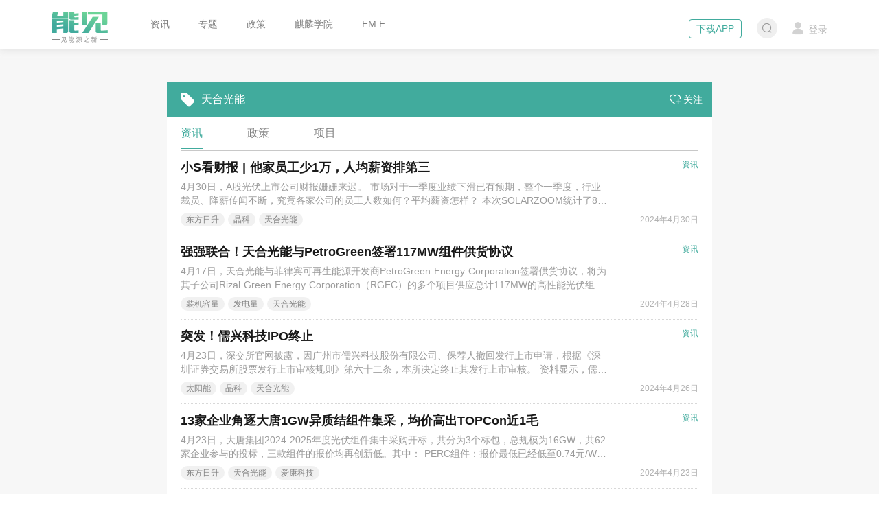

--- FILE ---
content_type: application/javascript; charset=UTF-8
request_url: https://www.nengapp.com/_nuxt/f6ffbea.js
body_size: 3712
content:
(window.webpackJsonp=window.webpackJsonp||[]).push([[14,11],{422:function(t,e,n){var content=n(427);content.__esModule&&(content=content.default),"string"==typeof content&&(content=[[t.i,content,""]]),content.locals&&(t.exports=content.locals);(0,n(16).default)("03e9e198",content,!0,{sourceMap:!1})},423:function(t,e,n){"use strict";var o=n(10),r=n(4),l=n(118),c=n(18),f=n(12),d=n(54),h=n(257),v=n(85),x=n(6),m=n(87),y=n(86).f,_=n(40).f,C=n(17).f,w=n(424).trim,k="Number",N=r.Number,I=N.prototype,$=d(m(I))==k,E=function(t){var e,n,o,r,l,c,f,code,d=v(t,!1);if("string"==typeof d&&d.length>2)if(43===(e=(d=w(d)).charCodeAt(0))||45===e){if(88===(n=d.charCodeAt(2))||120===n)return NaN}else if(48===e){switch(d.charCodeAt(1)){case 66:case 98:o=2,r=49;break;case 79:case 111:o=8,r=55;break;default:return+d}for(c=(l=d.slice(2)).length,f=0;f<c;f++)if((code=l.charCodeAt(f))<48||code>r)return NaN;return parseInt(l,o)}return+d};if(l(k,!N(" 0o1")||!N("0b1")||N("+0x1"))){for(var A,F=function(t){var e=arguments.length<1?0:t,n=this;return n instanceof F&&($?x((function(){I.valueOf.call(n)})):d(n)!=k)?h(new N(E(e)),n,F):E(e)},T=o?y(N):"MAX_VALUE,MIN_VALUE,NaN,NEGATIVE_INFINITY,POSITIVE_INFINITY,EPSILON,isFinite,isInteger,isNaN,isSafeInteger,MAX_SAFE_INTEGER,MIN_SAFE_INTEGER,parseFloat,parseInt,isInteger,fromString,range".split(","),j=0;T.length>j;j++)f(N,A=T[j])&&!f(F,A)&&C(F,A,_(N,A));F.prototype=I,I.constructor=F,c(r,k,F)}},424:function(t,e,n){var o=n(23),r="["+n(425)+"]",l=RegExp("^"+r+r+"*"),c=RegExp(r+r+"*$"),f=function(t){return function(e){var n=String(o(e));return 1&t&&(n=n.replace(l,"")),2&t&&(n=n.replace(c,"")),n}};t.exports={start:f(1),end:f(2),trim:f(3)}},425:function(t,e){t.exports="\t\n\v\f\r                　\u2028\u2029\ufeff"},426:function(t,e,n){"use strict";n(422)},427:function(t,e,n){var o=n(15)(!1);o.push([t.i,".yxb-pager{padding:6px 10px 0;height:36px;text-align:center}.yxb-pager .disabled{cursor:not-allowed;color:#939393!important}.yxb-pager .page-btn{display:inline-block;color:#939393;margin:0 4px;padding:0 6px;height:24px;line-height:24px;min-width:24px;text-align:center;font-size:14px;border-radius:4px;background-color:#fff}.yxb-pager .page-btn i{font-size:14px}.yxb-pager .page-btn.active,.yxb-pager .page-btn:hover{color:#fff;background-color:#41ab9d}",""]),t.exports=o},428:function(t,e,n){"use strict";n.r(e);var o=n(89),r=(n(423),n(53),{props:{path:{type:String,default:""},pathQuery:{type:Object,default:function(){return{}}},total:{type:Number,default:0},size:{type:Number,default:10},currentPage:{type:Number|String,default:1}},data:function(){return{}},computed:{page:function(){return Number(this.currentPage)},prevNum:function(){return this.page-1},nextNum:function(){return this.page+1},pagers:function(){var t=this.pageCount,e=this.page;return t<=7?Object(o.a)(new Array(t)).map((function(t,i){return i+1})):e<=3?[1,2,3,4,5,0,t]:4===e?[1,2,3,4,5,6,0,t]:e>=t-3?[1,0,t-4,t-3,t-2,t-1,t]:[1,0,e-2,e-1,e,e+1,e+2,0,t]},pageCount:function(){var t=Math.ceil(this.total/this.size);return t>1e3?1e3:t}}}),l=(n(426),n(5)),component=Object(l.a)(r,(function(){var t=this,e=t.$createElement,n=t._self._c||e;return t.pageCount>1?n("div",{staticClass:"yxb-pager"},[t.prevNum>0?n("nuxt-link",{staticClass:"prev-btn page-btn",attrs:{to:{pathname:t.path,query:Object.assign({},t.pathQuery,{page:t.prevNum})}}},[n("i",{staticClass:"iconfont icon-left"}),t._v(" 上一页")]):n("a",{staticClass:"prev-btn page-btn disabled",attrs:{href:"javascript:;"}},[n("i",{staticClass:"iconfont icon-left"}),t._v(" 上一页")]),t._v(" "),t._l(t.pagers,(function(e,o){return[e>0&&e!=t.currentPage?n("nuxt-link",{key:o,staticClass:"page-btn",attrs:{to:{pathname:t.path,query:Object.assign({},t.pathQuery,{page:e})}}},[t._v(t._s(e))]):n("a",{key:o,staticClass:"page-btn",class:{active:e==t.currentPage},attrs:{href:"javascript:;"}},[t._v(t._s(e||"..."))])]})),t._v(" "),t.nextNum<t.pageCount?n("nuxt-link",{staticClass:"next-btn page-btn",attrs:{to:{pathname:t.path,query:Object.assign({},t.pathQuery,{page:t.nextNum})}}},[t._v("下一页 "),n("i",{staticClass:"iconfont icon-right"})]):n("a",{staticClass:"next-btn page-btn disabled",attrs:{href:"javascript:;"}},[t._v("下一页 "),n("i",{staticClass:"iconfont icon-right"})])],2):t._e()}),[],!1,null,null,null);e.default=component.exports},430:function(t,e,n){t.exports=n.p+"img/tip-icon.f912afe.png"},479:function(t,e,n){var content=n(601);content.__esModule&&(content=content.default),"string"==typeof content&&(content=[[t.i,content,""]]),content.locals&&(t.exports=content.locals);(0,n(16).default)("5db4f5e6",content,!0,{sourceMap:!1})},600:function(t,e,n){"use strict";n(479)},601:function(t,e,n){var o=n(15)(!1);o.push([t.i,'.tag-page{padding:48px 0}.tag-page-head{height:50px;background-color:#41ab9d}.tag-page-head .yxb-btn{position:relative;padding:0 20px 0 50px;font-size:16px;line-height:50px}.tag-page-head .yxb-btn .icon-tag{position:absolute;left:20px;top:16px;font-size:20px;line-height:1}.tag-page-head .follow-btn{float:right;color:#fff;margin-top:14px;margin-right:8px}.tag-page-content{margin:0 auto;padding-bottom:20px;background-color:#fff;width:794px}.tag-page .tag-page-tabs{padding:14px 0;margin:0 20px;font-size:16px;border-bottom:1px solid #c8c8c8}.tag-page .tag-page-tabs a{position:relative;color:#838383;cursor:pointer}.tag-page .tag-page-tabs a:after{content:" ";position:absolute;left:0;right:0;bottom:-15px;height:1px;background-color:transparent}.tag-page .tag-page-tabs a+a{margin-left:60px}.tag-page .tag-page-tabs a.active,.tag-page .tag-page-tabs a:hover{color:#41ab9d}.tag-page .tag-page-tabs a.active:after,.tag-page .tag-page-tabs a:hover:after{background-color:#41ab9d}.tag-page .all-tags-list{padding:0 20px 20px}.tag-page .empty-list{padding-top:30px;height:240px;color:#838383;text-align:center}',""]),t.exports=o},630:function(t,e,n){"use strict";n.r(e);var o=n(9),r=(n(69),n(31),n(119),n(25),n(258),n(8),{name:"Tag",auth:!1,watchQuery:!0,asyncData:function(t){return Object(o.a)(regeneratorRuntime.mark((function e(){var n,o,r,l,c,f;return regeneratorRuntime.wrap((function(e){for(;;)switch(e.prev=e.next){case 0:return n=0,o=[],r=t.params.tag,l=t.query.type||"news",c=t.query.page||1,e.prev=5,e.next=8,t.$api.search.multi({keyword:r,type:l,page_size:10,page_number:1,position:0});case 8:1e3===(f=e.sent).code&&(f.data.data.forEach((function(e){e.tags=e.tag&&e.tag.split(",")||[],e.tags.length>3&&(e.tags.length=3),e.typeText=t.$yxbFn.getTypeText(e.type),e.time=t.$yxbFn.formatTime(e.date)})),o=f.data.data,n=f.data.total),e.next=15;break;case 12:e.prev=12,e.t0=e.catch(5),console.log(e.t0);case 15:return e.abrupt("return",{tag:r,total:n,type:l,page:c,list:o});case 16:case"end":return e.stop()}}),e,null,[[5,12]])})))()},data:function(){return{loading:!1,isfollowed:!1}},head:function(){return{title:this.tag+" - "+this.$store.state.title}},mounted:function(){var t=this;this.$auth.loggedIn&&this.$api.tag.isFollow({keyword:this.tag}).then((function(e){t.isfollowed=1==e.data.subscribe})).catch((function(t){console.log(t)}))},methods:{follow:function(){var t=this;return this.$auth.loggedIn?!this.loading&&(this.loading=!0,void this.$api.tag.follow({keyword:this.tag}).then((function(e){t.isfollowed=!0,t.$message.success("关注成功")})).catch((function(e){t.$message.error(e.message||"网络错误，请稍后再试")})).finally((function(){t.loading=!1}))):(this.$store.commit("updateLogin",{visible:!0}),!1)},delFollow:function(){var t=this;return this.$auth.loggedIn?!this.loading&&void(this.$auth.loggedIn&&!this.loading&&(this.loading=!0,this.$api.tag.delFollow({keyword:this.tag}).then((function(e){t.isfollowed=!1,t.$message.success("已取消关注")})).catch((function(e){t.$message.error(e.message||"网络错误，请稍后再试")})).finally((function(){t.loading=!1})))):(this.$store.commit("updateLogin",{visible:!0}),!1)}}}),l=(n(600),n(5)),component=Object(l.a)(r,(function(){var t=this,e=t.$createElement,o=t._self._c||e;return o("div",{staticClass:"tag-page"},[o("div",{staticClass:"tag-page-content"},[o("div",{staticClass:"tag-page-head"},[o("div",{staticClass:"yxb-btn"},[o("i",{staticClass:"iconfont icon-tag"}),t._v(t._s(t.tag))]),t._v(" "),t.$auth.loggedIn&&t.isfollowed?o("button",{staticClass:"follow-btn",class:{disabled:t.loading},on:{click:t.delFollow}},[o("i",{staticClass:"iconfont icon-love"}),t._v(" 已关注")]):o("button",{staticClass:"follow-btn unfollow",class:{disabled:t.loading},on:{click:t.follow}},[o("i",{staticClass:"iconfont icon-o-love"}),t._v(" 关注")])]),t._v(" "),o("div",{staticClass:"tag-page-tabs"},[o("nuxt-link",{class:{active:"news"==t.type},attrs:{to:"/biaoqian/"+t.tag+"?type=news"}},[t._v("资讯")]),t._v(" "),o("nuxt-link",{class:{active:"policy"==t.type},attrs:{to:"/biaoqian/"+t.tag+"?type=policy"}},[t._v("政策")]),t._v(" "),o("nuxt-link",{class:{active:"bidding"==t.type},attrs:{to:"/biaoqian/"+t.tag+"?type=bidding"}},[t._v("项目")])],1),t._v(" "),o("div",{staticClass:"all-tags-list"},t._l(t.list,(function(e){return o("div",{key:e.id,staticClass:"all-tag-item"},[o("div",{staticClass:"all-ti-content"},[o("span",[t._v(t._s(e.typeText))]),t._v(" "),o("h3",{staticClass:"title line-1"},[o("a",{staticClass:"news-link",attrs:{href:e.url,target:"_blank"}},[t._v(t._s(e.title))])]),t._v(" "),o("p",{staticClass:"summary line-2"},[t._v(t._s(e.summary))])]),t._v(" "),o("div",{staticClass:"all-ti-info"},[t._l(e.tags,(function(e){return o("nuxt-link",{key:e,staticClass:"tag",attrs:{to:"/biaoqian/"+e,target:"_blank"}},[t._v(t._s(e))])})),t._v(" "),o("span",{staticClass:"time"},[t._v(t._s(e.time))])],2)])})),0),t._v(" "),t.list.length<1?o("div",{staticClass:"empty-list"},[o("img",{attrs:{src:n(430)}}),t._v(" "),o("div",{staticClass:"tip-text"},[t._v("暂无数据")])]):t._e(),t._v(" "),o("pagination",{attrs:{total:t.total,"current-page":t.page,"path-query":{type:t.type}}})],1)])}),[],!1,null,null,null);e.default=component.exports;installComponents(component,{Pagination:n(428).default})}}]);